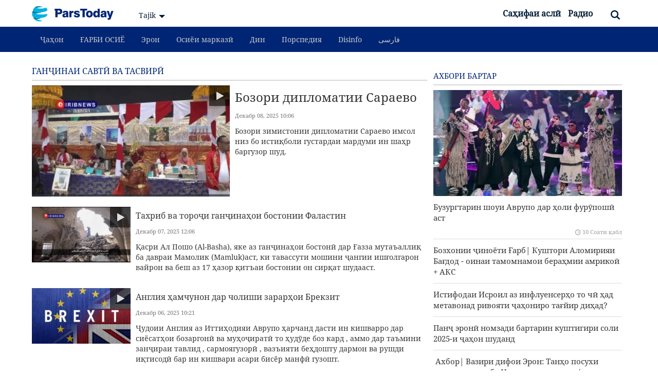

--- FILE ---
content_type: text/html; charset=UTF-8
request_url: https://parstoday.ir/tg/news/gallery
body_size: 9384
content:
<!DOCTYPE html>
<!--[if lt IE 7]>   <html class="no-js lt-ie9 lt-ie8 lt-ie7"> <![endif]-->
<!--[if IE 7]>      <html class="no-js lt-ie9 lt-ie8"> <![endif]-->
<!--[if IE 8]>      <html class="no-js lt-ie9"> <![endif]-->
<!--[if gt IE 8]><!--><html lang="af" class="no-js"> <!--<![endif]-->
    <head>
        
        <meta charset="utf-8">
<meta http-equiv="X-UA-Compatible" content="IE=edge,chrome=1">
<meta name="viewport" content="width=device-width, initial-scale=1, minimum-scale=1, maximum-scale=1, user-scalable=no">

<title>Ганҷинаи савтӣ ва тасвирӣ - Parstoday</title>

<link rel="canonical"  href="https://parstoday.ir/tg/news/gallery" />
<link rel="dns-prefetch"  href="https://media.parstoday.ir/" />
<link rel="dns-prefetch"  href="https://stats.parstoday.com/" />
<link rel="dns-prefetch"  href="https://w.hypercomments.com/" />
<link rel="shortcut icon"  href="/theme/radios/img/favicon.png" />

<meta property="og:title" content="Ганҷинаи савтӣ ва тасвирӣ" />
<meta property="og:description" content="" />
<meta property="og:image" content="https://media.parstoday.ir/image/4bk310f29f61904xqm.jpg" />
<meta property="og:image:width" content="800" />
<meta property="og:image:height" content="450" />
<meta property="og:site_name" content="Parstoday" />
<meta property="og:url" content="https://parstoday.ir/tg/news/gallery" />
<meta property="og:type" content="website" />
<meta property="og:locale" content="af_NA" />
<meta name="DC:Title" content="Ганҷинаи савтӣ ва тасвирӣ" />
<meta name="twitter:title" content="Ганҷинаи савтӣ ва тасвирӣ" />
<meta name="description" content="" />
<meta name="DC:Description" content="" />
<meta name="twitter:description" content="" />
<meta name="twitter:image:src" content="https://media.parstoday.ir/image/4bk310f29f61904xqm.jpg" />
<meta name="twitter:card" content="summary_large_image" />
<meta name="twitter:site" content="@ParsTodayTajik" />
<meta name="twitter:creator" content="@ParsTodayTajik" />
<meta name="twitter:domain" content="parstoday.ir" />
<meta name="DC:Identifier" content="https://parstoday.ir/tg/news/gallery" />
<meta name="DC.Publisher" content="Parstoday" />
<meta name="theme-color" content="#002575" />
<meta name="msapplication-TileColor" content="#002575" />
<meta name="mobile-web-app-capable" content="yes" />
<meta name="cleartype" content="on" />
<meta name="google-site-verification" content="OL_MP11xbIXAxlvxKgqMsXqHaj-Ux1L8Y0EYk7YusjY" />

<link media="all" type="text/css" rel="stylesheet" href="https://parstoday.ir/theme/radios/css/main.css?136">

<link media="all" type="text/css" rel="stylesheet" href="https://parstoday.ir/theme/radios/css/parstoday_css.css?">



<script src="https://parstoday.ir/theme/radios/js/js/jquery-3.5.1.min.js"></script>

<script src="https://parstoday.ir/theme/radios/js/modernizr-2.6.2.min.js"></script>


<!-- Global site tag (gtag.js) - Google Analytics -->
<script async src="https://www.googletagmanager.com/gtag/js?id=UA-273897391-4"></script>
<script>
  window.dataLayer = window.dataLayer || [];
  function gtag(){dataLayer.push(arguments);}
  gtag('js', new Date());

  gtag('config', 'UA-273897391-4');
</script>


    </head>
    <body class="lang-tajik ltr">

        <header id="header" class="hidden-print">
        <div id="masthead">
    <div class="container">
    	<div class="row">
		 	<div class="col-xs-8 col-sm-6 col-md-4">
                <p class="logo">
                    <a href="https://parstoday.ir/tg">Pars Today</a>
                </p>
                <div class="lang-select" data-toggle="toggle" data-target="#languages">Tajik</div>
            </div>
			 <div class="col-xs-4 col-sm-6 col-md-8">
                <div class="masthead-inner">
                    <form class="search" role="form" method="POST" name="search">
                        <div class="form-group">
                            <input type="text" name="q" class="form-control" placeholder="Ҷустуҷу" id="key-top-search" />
                            <button type="submit"><i class="icon-search"></i></button>
                        </div>
                        <div class="toggle-search btn btn-link"><i class="icon-search"></i></div>
                    </form>
                                            <ul class="header-menu list-inline list-unstyled">
                                                            <li class="">
                                    <a href="https://parstoday.ir/tg">Саҳифаи аслӣ </a>
                                </li>
                            																								<li>
									    <a href="https://iranradio.ir/tg">Радио </a>
									</li>
								
							                        </ul>
                                        <ul class="mobile-link list-unstyled hidden-md hidden-lg">
                        <li class="hidden-sm" data-toggle="toggle" data-target="#languages"><a href="#"><i class="icon-language"></i></a></li>
                        <li><a href="#" data-toggle="toggle-class" data-target=".search"><i class="icon-search"></i></a></li>
                        <li><a href="#" data-toggle="toggle" data-target="#menu"><i class="icon-menu"></i></a></li>
                    </ul>
                </div>
            </div>
        </div>
    </div>
</div>
<div class="languages" id="languages" style="display: none;">
    <div class="container">
        <div class="row">
             <!-- split array to 4 arrays -->
                <div class="col-xs-6 col-sm-4 col-md-3">
                    <ul>
                                                    <li><a href="https://parstoday.ir/sq">
                                Albanian<span> shqip</span>
                            </a></li>
                                                    <li><a href="https://parstoday.ir/hy">
                                Armenian<span> Հայերեն</span>
                            </a></li>
                                                    <li><a href="https://parstoday.ir/assyrian">
                                Assyrian<span> ܐܬܘܪ̈ܝܐ</span>
                            </a></li>
                                                    <li><a href="https://parstoday.ir/azeri">
                                Azeri<span> Azəri</span>
                            </a></li>
                                                    <li><a href="https://parstoday.ir/bn">
                                Bangla<span> বাংলা</span>
                            </a></li>
                                                    <li><a href="https://parstoday.ir/zh">
                                Chinese<span> 中文</span>
                            </a></li>
                                                    <li><a href="https://parstoday.ir/dari">
                                Dari<span> دری</span>
                            </a></li>
                                            </ul>
                </div>
             <!-- split array to 4 arrays -->
                <div class="col-xs-6 col-sm-4 col-md-3">
                    <ul>
                                                    <li><a href="https://parstoday.ir/en">
                                English<span> English</span>
                            </a></li>
                                                    <li><a href="https://parstoday.ir/fr">
                                French<span> français</span>
                            </a></li>
                                                    <li><a href="https://parstoday.ir/de">
                                German<span> Deutsch</span>
                            </a></li>
                                                    <li><a href="https://parstoday.ir/ha">
                                Hausa<span> Hausa</span>
                            </a></li>
                                                    <li><a href="https://parstoday.ir/he">
                                Hebrew<span> עברית</span>
                            </a></li>
                                                    <li><a href="https://parstoday.ir/hi">
                                Hindi<span> हिन्दी</span>
                            </a></li>
                                                    <li><a href="https://parstoday.ir/id">
                                Indonesian<span> Bahasa Indonesia</span>
                            </a></li>
                                            </ul>
                </div>
             <!-- split array to 4 arrays -->
                <div class="col-xs-6 col-sm-4 col-md-3">
                    <ul>
                                                    <li><a href="https://parstoday.ir/it">
                                Italian<span> Italiano</span>
                            </a></li>
                                                    <li><a href="https://parstoday.ir/ja">
                                Japanese<span> 日本語</span>
                            </a></li>
                                                    <li><a href="https://parstoday.ir/kz">
                                Kazakh<span> қазақ тілі</span>
                            </a></li>
                                                    <li><a href="https://parstoday.ir/sw">
                                Kiswahili<span> Kiswahili</span>
                            </a></li>
                                                    <li><a href="https://parstoday.ir/ps">
                                Pashto<span> پښتو</span>
                            </a></li>
                                                    <li><a href="https://parstoday.ir/fa">
                                Persian<span> فارسی</span>
                            </a></li>
                                                    <li><a href="https://parstoday.ir/ru">
                                Russian<span> Русский</span>
                            </a></li>
                                            </ul>
                </div>
             <!-- split array to 4 arrays -->
                <div class="col-xs-6 col-sm-4 col-md-3">
                    <ul>
                                                    <li><a href="https://parstoday.ir/es">
                                Spanish<span> Español</span>
                            </a></li>
                                                    <li><a href="https://parstoday.ir/tg">
                                Tajik<span> Тоҷик</span>
                            </a></li>
                                                    <li><a href="https://parstoday.ir/tly">
                                Taleshi<span> Tolışə</span>
                            </a></li>
                                                    <li><a href="https://parstoday.ir/tr">
                                Turkish<span> Türkçe</span>
                            </a></li>
                                                    <li><a href="https://parstoday.ir/tk">
                                Turkmen<span> Türkmen</span>
                            </a></li>
                                                    <li><a href="https://parstoday.ir/uz">
                                Uzbek<span> узбек</span>
                            </a></li>
                                            </ul>
                </div>
                    </div>
    </div>
</div>

<style>
.stickyMenu {
  position: fixed;
  top: 0;
  width: 100%;
  z-index :9999;
}
.stickyMenuLogo{
	height: 40px;
	width: 40px;
}
</style>
<nav id="menu">
	<div class="container">
	    <div class="row">
	        <div class="col-xs-12">
	            <ul class="menu-items list-unstyled list-inline">
	            	<li id="menuLogo" style="display: none;">
	            			            			<a href="/"><img class="stickyMenuLogo" src="//media.parstoday.ir/image/4bv906476285761n9cp.jpg"></a>
	            			            	</li>
	            		                    <li class="">
	                        <a href="https://parstoday.ir/tg/news/world">Ҷаҳон</a>
	                        	                    </li>
	            		                    <li class="">
	                        <a href="https://parstoday.ir/tg/news/west_asia">ҒАРБИ ОСИЁ</a>
	                        	                    </li>
	            		                    <li class="">
	                        <a href="https://parstoday.ir/tg/news/iran">Эрон</a>
	                        	                    </li>
	            		                    <li class="">
	                        <a href="https://parstoday.ir/tg/news/middle_asia">Осиёи марказӣ</a>
	                        	                    </li>
	            		                    <li class="">
	                        <a href="https://parstoday.ir/tg/news/religion">Дин</a>
	                        	                    </li>
	            		                    <li class="">
	                        <a href="https://parstoday.ir/tg/news/parspedia">Порспедия</a>
	                        	                    </li>
	            		                    <li class="">
	                        <a href="https://parstoday.ir/tg/news/disinfo">Disinfo</a>
	                        	                    </li>
	            		                    <li class="">
	                        <a href="https://parstoday.ir/tg/news/persian">فارسی</a>
	                        	                    </li>
	            		            		            </ul>
	        </div>
	    </div>
	</div>
</nav>

<script>
function isMobile() {
return /Android|webOS|iPhone|iPad|iPod|BlackBerry|IEMobile|Opera Mini/i.test(navigator.userAgent);
}

if (!isMobile()) {
	window.onscroll = function() {myFunction()};

	var navbar = document.getElementById("menu");
	var sticky = navbar.offsetTop;

	function myFunction() {
  		if (window.pageYOffset >= sticky) {
  			document.getElementById('menuLogo').style.display= "block";
    		navbar.classList.add("stickyMenu");
  		} else {
  			document.getElementById('menuLogo').style.display= "none";
    		navbar.classList.remove("stickyMenu");
  		}
	}
}
</script>
  
        </header><!-- ./header -->

        <section id="main">
            <div class="wrapper">
                <div id="main-container" class="wrapper _white">
                    <div class="container">
                        <div class="row">
                            <div id="mainbody" class="col-xs-12 col-md-8">
                                
                                <div id="itemlist" >
    <div class="panel itemlist news vertical">
        <div class="panel-heading">
            Ганҷинаи савтӣ ва тасвирӣ
        </div>
        <div class="panel-body items">
            <ul class="list-unstyled">

                                    <li class="featured">
                        <figure class="img video">
                            <a class="img" href="https://parstoday.ir/tg/news/world-i123298-Бозори_дипломатии_Сараево">
                                <img src="https://media.parstoday.ir/image/4c9cb7a43e52992o43l_440C247.jpg" alt="" />
                            </a>
                            <figcaption>
                                <h3>
                                    <a href="https://parstoday.ir/tg/news/world-i123298-Бозори_дипломатии_Сараево">Бозори дипломатии Сараево

</a>
                                </h3>
                                <div class="date">Декабр 08, 2025 10:06</div>
                                <p>Бозори зимистонии дипломатии Сараево имсол низ бо истиқболи густардаи мардуми ин шаҳр баргузор шуд.

</p>
                            </figcaption>
                        </figure>
                    </li>
                
                <li>
        <figure class="img video">
            <a class="img" href="https://parstoday.ir/tg/news/west_asia-i123290-Тахриб_ва_тороҷи_ганҷинаҳои_бостонии_Фаластин">
                <img src="https://media.parstoday.ir/image/4c9c072779e2ef2o3ma_440C247.jpg" alt="Тахриб ва тороҷи ганҷинаҳои бостонии Фаластин

" />
            </a>
            <figcaption>
                <h3>
                    <a href="https://parstoday.ir/tg/news/west_asia-i123290-Тахриб_ва_тороҷи_ганҷинаҳои_бостонии_Фаластин">Тахриб ва тороҷи ганҷинаҳои бостонии Фаластин

</a>
                </h3>
                <div class="date">Декабр 07, 2025 12:06</div>
                <p>Қасри Ал Пошо (Al-Basha), яке аз ганҷинаҳои бостонӣ дар Ғазза мутаъаллиқ ба давраи Мамолик (Mamluk)аст, ки тавассути мошини ҷангии ишғолгарон вайрон ва беш аз 17 ҳазор қитъаи бостонии он сирқат шудааст.

</p>
            </figcaption>
        </figure>
    </li>
    <li>
        <figure class="img video">
            <a class="img" href="https://parstoday.ir/tg/news/world-i123272-Англия_ҳамчунон_дар_чолиши_зарарҳои_Брекзит">
                <img src="https://media.parstoday.ir/image/4c3h54a6a0d5c727yzi_440C247.jpg" alt="Англия ҳамчунон дар чолиши зарарҳои Брекзит" />
            </a>
            <figcaption>
                <h3>
                    <a href="https://parstoday.ir/tg/news/world-i123272-Англия_ҳамчунон_дар_чолиши_зарарҳои_Брекзит">Англия ҳамчунон дар чолиши зарарҳои Брекзит</a>
                </h3>
                <div class="date">Декабр 06, 2025 10:21</div>
                <p>Ҷудоии Англия аз Иттиҳодияи Аврупо ҳарчанд дасти ин кишварро дар сиёсатҳои бозаргонӣ ва муҳоҷиратӣ то ҳудӯде боз кард , аммо дар таъмини занҷираи тавлид , сармоягузорӣ , вазъияти беҳдошту дармон ва рушди иқтисодӣ бар ин кишвари асари бисёр манфӣ гузошт.</p>
            </figcaption>
        </figure>
    </li>
    <li>
        <figure class="img video">
            <a class="img" href="https://parstoday.ir/tg/news/iran-i123232-Нишонгари_ташхиси_заҳр_дар_шир_дастоварди_як_донишҷӯи_нухбаи_эронӣ">
                <img src="https://media.parstoday.ir/image/4c9cff457f0ba62o1zv_440C247.jpg" alt="Нишонгари ташхиси заҳр дар шир, дастоварди як донишҷӯи нухбаи эронӣ

" />
            </a>
            <figcaption>
                <h3>
                    <a href="https://parstoday.ir/tg/news/iran-i123232-Нишонгари_ташхиси_заҳр_дар_шир_дастоварди_як_донишҷӯи_нухбаи_эронӣ">Нишонгари ташхиси заҳр дар шир, дастоварди як донишҷӯи нухбаи эронӣ

</a>
                </h3>
                <div class="date">Декабр 03, 2025 10:29</div>
                <p>Муҳаддисаи Ҳоҷӣ Абдулваҳҳоб, ки дар Ҳоланд таҳсил кардааст, пас аз бозгашт ба кишвар ҷиҳоди илмиро ба зуҳӯр расонда ва маҳсӯлоти корбурдӣ дар ҳавзаи зисти фанноварӣ тавлид кардааст.

</p>
            </figcaption>
        </figure>
    </li>
    <li>
        <figure class="img video">
            <a class="img" href="https://parstoday.ir/tg/news/world-i123208-Садҳо_нафар_кушта_ва_бедаракшудагон_дар_обхезиҳои_Индонезия_ва_Тайланд">
                <img src="https://media.parstoday.ir/image/4c9c5f5a148bcb2o1hk_440C247.jpg" alt="Садҳо нафар кушта ва бедаракшудагон дар обхезиҳои Индонезия ва Тайланд" />
            </a>
            <figcaption>
                <h3>
                    <a href="https://parstoday.ir/tg/news/world-i123208-Садҳо_нафар_кушта_ва_бедаракшудагон_дар_обхезиҳои_Индонезия_ва_Тайланд">Садҳо нафар кушта ва бедаракшудагон дар обхезиҳои Индонезия ва Тайланд</a>
                </h3>
                <div class="date">Декабр 02, 2025 10:34</div>
                <p>Шароити бӯҳронӣ пас аз боришоти бесобиқа ва обхезӣ боиси кушта ва бедарак шудани садҳо нафар дар Индонезия ва Тайланд шудааст.</p>
            </figcaption>
        </figure>
    </li>
    <li>
        <figure class="img video">
            <a class="img" href="https://parstoday.ir/tg/news/west_asia-i123194-Умеди_фаластиниён_ба_поёни_ҷиноёти_ишғолгарон">
                <img src="https://media.parstoday.ir/image/4c6babd4170cb62gy5p_440C247.jpg" alt="Умеди фаластиниён ба поёни ҷиноёти ишғолгарон" />
            </a>
            <figcaption>
                <h3>
                    <a href="https://parstoday.ir/tg/news/west_asia-i123194-Умеди_фаластиниён_ба_поёни_ҷиноёти_ишғолгарон">Умеди фаластиниён ба поёни ҷиноёти ишғолгарон</a>
                </h3>
                <div class="date">Декабр 01, 2025 12:46</div>
                <p>29 ноябр - рӯзи ҳамбастагии ҷаҳон бо миллати Фаластин ва ормони он буд, аммо ин миллат ҳамчунон аз масоиби ишғол ранҷ мебаранд.

</p>
            </figcaption>
        </figure>
    </li>
    <li>
        <figure class="img video">
            <a class="img" href="https://parstoday.ir/tg/news/world-i123166-Тавҳини_Трамп_ба_мардуми_Афғонистон">
                <img src="https://media.parstoday.ir/image/4c9be6116de5812o0gj_440C247.jpg" alt="Тавҳини Трамп ба мардуми Афғонистон

" />
            </a>
            <figcaption>
                <h3>
                    <a href="https://parstoday.ir/tg/news/world-i123166-Тавҳини_Трамп_ба_мардуми_Афғонистон">Тавҳини Трамп ба мардуми Афғонистон

</a>
                </h3>
                <div class="date">Ноябр 30, 2025 09:34</div>
                <p>Тавҳини Трамп ба мардуми Афғонистон бо вокунишҳои корбарони шабакаҳои иҷтимоӣ ва чеҳраҳои сиёсии Афғонистон ҳамроҳ шудааст.

</p>
            </figcaption>
        </figure>
    </li>
    <li>
        <figure class="img video">
            <a class="img" href="https://parstoday.ir/tg/news/west_asia-i123152-Лубнон_як_сол_пас_аз_оташбас">
                <img src="https://media.parstoday.ir/image/4c9b7130fd93072nzyg_440C247.jpg" alt="Лубнон як сол пас аз оташбас" />
            </a>
            <figcaption>
                <h3>
                    <a href="https://parstoday.ir/tg/news/west_asia-i123152-Лубнон_як_сол_пас_аз_оташбас">Лубнон як сол пас аз оташбас</a>
                </h3>
                <div class="date">Ноябр 29, 2025 10:00</div>
                <p>Ба гузориши хабаргузории Садо ва Симо аз Бейрут ; саҳюнистҳо на танҳо пойбанд ба он намонданд , аммо илова бар поймолсозии пайвастаи заминӣ ва ҳавоӣ дар Лубнон бахшҳои наве аз хоки Сурияро низ ба ишғол даровараданд , аммо бомдоди имрӯз зарбаи сахте аз муқовимати мардумии Сурия дарёфт карданд. </p>
            </figcaption>
        </figure>
    </li>
    <li>
        <figure class="img video">
            <a class="img" href="https://parstoday.ir/tg/news/iran-i123118-Коҳиши_истифода_аз_сузишворӣ(сӯхт)_бо_тавлиди_моторҳои_гибредӣ">
                <img src="https://media.parstoday.ir/image/4c9b5dec8a0e782nz83_440C247.jpg" alt="Коҳиши истифода аз сузишворӣ(сӯхт) бо тавлиди моторҳои гибредӣ" />
            </a>
            <figcaption>
                <h3>
                    <a href="https://parstoday.ir/tg/news/iran-i123118-Коҳиши_истифода_аз_сузишворӣ(сӯхт)_бо_тавлиди_моторҳои_гибредӣ">Коҳиши истифода аз сузишворӣ(сӯхт) бо тавлиди моторҳои гибредӣ</a>
                </h3>
                <div class="date">Ноябр 27, 2025 09:01</div>
                <p>Муовини саноеъи мошинолоти Вазорати саноат,маъдан ва тиҷорати Эрон аз тадвину иблоғи санади сӯхти худравсозон барои мудирияти масрафи сӯхт хабар дод ва гуфт : Ширкатҳои худравсоз муваззаф ҳастанд бо ислоҳи моторҳо ва тавлиди моторҳои ҳибредӣ(гибредӣ) ва барқӣ , маҷмӯи масрафи сӯхти маҳсӯлоти худро коҳиш диҳанд.</p>
            </figcaption>
        </figure>
    </li>
    <li>
        <figure class="img video">
            <a class="img" href="https://parstoday.ir/tg/news/world-i123106-Сафари_вазири_СМТ_ба_Туркия_барои_ширкат_дар_иҷлоси_ЭКО">
                <img src="https://media.parstoday.ir/image/4c95bbd9373b692m1gs_440C247.jpg" alt="Сафари вазири СМТ ба Туркия барои ширкат дар иҷлоси ЭКО

" />
            </a>
            <figcaption>
                <h3>
                    <a href="https://parstoday.ir/tg/news/world-i123106-Сафари_вазири_СМТ_ба_Туркия_барои_ширкат_дар_иҷлоси_ЭКО">Сафари вазири СМТ ба Туркия барои ширкат дар иҷлоси ЭКО

</a>
                </h3>
                <div class="date">Ноябр 26, 2025 11:26</div>
                <p>Вазири санъат, маъдан ва тиҷорат(СМТ)-и кишвари Эрон барои ширкат дар иҷлоси вузарои кишварҳои узви Созмони ҳамкориҳои ЭКО вориди Истонбули Туркия шуд.

</p>
            </figcaption>
        </figure>
    </li>


            </ul>
        </div>
        <div class="panel-footer">
            <div class="text-center">
                <div class="pagination">
		<a href="https://parstoday.ir/tg/news/gallery?page=2" class="btn btn-default">
		Намоиши бештар <i class="icon right arrow"></i>
		</a>
	</div>

            </div>
        </div>
    </div>
</div>

                                
                            </div>
                            <aside id="sidebar" class="col-xs-12 col-md-4 hidden-print" style="padding: 10px;">
                                <div class="panel wrench list ">
            <div class="panel-heading">
                            Ахбори бартар
                    </div>
                    <ul class="panel-body list-unstyled scroll-container-Plistbox" id="style-13">
                                    
        <li class="item item-separator featured">
                                                    <a href="https://parstoday.ir/tg/news/world-i123310-Бузургтарин_шоуи_Аврупо_дар_ҳоли_фурӯпошӣ_аст">
                    	<figure class="type-">
                        	<img src="https://media.parstoday.ir/image/4c9c284c8bb1d92o4fj_440C247.jpg" alt="Бузургтарин шоуи Аврупо дар ҳоли фурӯпошӣ аст"/>
                    	</figure>
                    </a>
                                	<article>
                		<a href="https://parstoday.ir/tg/news/world-i123310-Бузургтарин_шоуи_Аврупо_дар_ҳоли_фурӯпошӣ_аст">
                    		<div class="title text-ellipsis">
                        		                        		<h4>Бузургтарин шоуи Аврупо дар ҳоли фурӯпошӣ аст</h4>
                    		</div>
                    		                     		   <div class="date icon-clock">10 Соати қабл</div>
                    		                    	</a>
                </article>
        </li>
                                
        <li class="item item-separator inline-30">
                                                	<article>
                		<a href="https://parstoday.ir/tg/news/west_asia-i123308-Бозхонии_ҷиноёти_Ғарб_Куштори_Аломирияи_Бағдод_оинаи_тамомнамои_бераҳмии_амрикоӣ_АКС">
                    		<div class="title text-ellipsis">
                        		                        		<h4>Бозхонии ҷиноёти Ғарб| Куштори Аломирияи Бағдод - оинаи тамомнамои бераҳмии амрикоӣ + АКС</h4>
                    		</div>
                    		                    	</a>
                </article>
        </li>
                                
        <li class="item item-separator inline-30">
                                                	<article>
                		<a href="https://parstoday.ir/tg/news/west_asia-i123304-Истифодаи_Исроил_аз_инфлуенсерҳо_то_чӣ_ҳад_метавонад_ривояти_ҷаҳониро_тағйир_диҳад">
                    		<div class="title text-ellipsis">
                        		                        		<h4>Истифодаи Исроил аз инфлуенсерҳо то чӣ ҳад метавонад ривояти ҷаҳониро тағйир диҳад?</h4>
                    		</div>
                    		                    	</a>
                </article>
        </li>
                                
        <li class="item item-separator inline-30">
                                                	<article>
                		<a href="https://parstoday.ir/tg/news/iran-i123302-Панҷ_эронӣ_номзади_бартарин_куштигири_соли_2025_и_ҷаҳон_шуданд">
                    		<div class="title text-ellipsis">
                        		                        		<h4>Панҷ эронӣ номзади бартарин куштигири соли 2025-и ҷаҳон шуданд</h4>
                    		</div>
                    		                    	</a>
                </article>
        </li>
                                
        <li class="item item-separator inline-30">
                                                	<article>
                		<a href="https://parstoday.ir/tg/news/world-i123300-Ахбор_Вазири_дифои_Эрон_Танҳо_посухи_дандоншикан_ба_Исроилро_мо_додем_Луфтҳонзо_ҳамли_силоҳ_ба_режими_саҳюнистиро_мутаваққиф_кард">
                    		<div class="title text-ellipsis">
                        		                        		<h4> Ахбор| Вазири дифои Эрон: Танҳо посухи дандоншикан ба Исроилро мо додем/ Луфтҳонзо ҳамли силоҳ ба режими саҳюнистиро мутаваққиф кард</h4>
                    		</div>
                    		                    	</a>
                </article>
        </li>
            </ul>
</div>

<div class="panel wrench list ">
            <div class="panel-heading">
                            Интихоби сардабир
                    </div>
                    <ul class="panel-body list-unstyled scroll-container-Plistbox" id="style-13">
                                    
        <li class="item item-separator inline-40">
                                                    <a href="https://parstoday.ir/tg/news/iran-i123306-Бумисозии_абзорҳои_ташхису_дармони_саратон_тавассути_пажӯҳишгарони_эронӣ">
                    	<figure class="type-">
                        	<img src="https://media.parstoday.ir/image/4c9c5fc3708bb22o4c3_440C247.jpg" alt="Бумисозии абзорҳои ташхису дармони саратон тавассути пажӯҳишгарони эронӣ"/>
                    	</figure>
                    </a>
                                	<article>
                		<a href="https://parstoday.ir/tg/news/iran-i123306-Бумисозии_абзорҳои_ташхису_дармони_саратон_тавассути_пажӯҳишгарони_эронӣ">
                    		<div class="title text-ellipsis">
                        		                        		<h4>Бумисозии абзорҳои ташхису дармони саратон тавассути пажӯҳишгарони эронӣ</h4>
                    		</div>
                    		                     		   <div class="date icon-clock">11 Соати қабл</div>
                    		                    	</a>
                </article>
        </li>
                                
        <li class="item item-separator inline-40">
                                                    <a href="https://parstoday.ir/tg/news/world-i123298-Бозори_дипломатии_Сараево">
                    	<figure class="type-video">
                        	<img src="https://media.parstoday.ir/image/4c9cb7a43e52992o43l_440C247.jpg" alt="Бозори дипломатии Сараево

"/>
                    	</figure>
                    </a>
                                	<article>
                		<a href="https://parstoday.ir/tg/news/world-i123298-Бозори_дипломатии_Сараево">
                    		<div class="title text-ellipsis">
                        		                        		<h4>Бозори дипломатии Сараево

</h4>
                    		</div>
                    		                     		   <div class="date icon-clock">15 Соати қабл</div>
                    		                    	</a>
                </article>
        </li>
                                
        <li class="item item-separator inline-40">
                                                    <a href="https://parstoday.ir/tg/news/world-i123294-Даҳ_тасвир_даҳ_рӯйдод_Аз_издивоҷи_ҷавонони_фаластинӣ_зери_сояи_ҷанг_то_баргузории_мусобиқаи_марафон_дар_Ҷазираи_Кеш">
                    	<figure class="type-">
                        	<img src="https://media.parstoday.ir/image/4c9c59e815a8922o3s1_440C247.jpg" alt="Даҳ тасвир; даҳ рӯйдод | Аз издивоҷи ҷавонони фаластинӣ зери сояи ҷанг то баргузории мусобиқаи марафон дар Ҷазираи Кеш"/>
                    	</figure>
                    </a>
                                	<article>
                		<a href="https://parstoday.ir/tg/news/world-i123294-Даҳ_тасвир_даҳ_рӯйдод_Аз_издивоҷи_ҷавонони_фаластинӣ_зери_сояи_ҷанг_то_баргузории_мусобиқаи_марафон_дар_Ҷазираи_Кеш">
                    		<div class="title text-ellipsis">
                        		                        		<h4>Даҳ тасвир; даҳ рӯйдод | Аз издивоҷи ҷавонони фаластинӣ зери сояи ҷанг то баргузории мусобиқаи марафон дар Ҷазираи Кеш</h4>
                    		</div>
                    		                     		   <div class="date icon-clock">2 Рӯзи қабл</div>
                    		                    	</a>
                </article>
        </li>
            </ul>
</div>

<div class="panel wrench list ">
            <div class="panel-heading">
                            Бештарин боздид
                    </div>
                    <ul class="panel-body list-unstyled scroll-container-Plistbox" id="style-13">
                                    
        <li class="item item-separator inline-30">
                                                	<article>
                		<a href="https://parstoday.ir/tg/news/world-i123298-Бозори_дипломатии_Сараево">
                    		<div class="title text-ellipsis">
                        		                          		 <b class="list-tag">Видео | </b>
                       			                        		<h4>Бозори дипломатии Сараево

</h4>
                    		</div>
                    		                    	</a>
                </article>
        </li>
                                
        <li class="item item-separator inline-30">
                                                	<article>
                		<a href="https://parstoday.ir/tg/news/world-i123300-Ахбор_Вазири_дифои_Эрон_Танҳо_посухи_дандоншикан_ба_Исроилро_мо_додем_Луфтҳонзо_ҳамли_силоҳ_ба_режими_саҳюнистиро_мутаваққиф_кард">
                    		<div class="title text-ellipsis">
                        		                        		<h4> Ахбор| Вазири дифои Эрон: Танҳо посухи дандоншикан ба Исроилро мо додем/ Луфтҳонзо ҳамли силоҳ ба режими саҳюнистиро мутаваққиф кард</h4>
                    		</div>
                    		                    	</a>
                </article>
        </li>
                                
        <li class="item item-separator inline-30">
                                                	<article>
                		<a href="https://parstoday.ir/tg/news/world-i123288-Оё_арзишҳои_ҳуқуқи_башарии_Аврупо_қурбонии_манофеъи_геополитикӣ_шудаанд">
                    		<div class="title text-ellipsis">
                        		                        		<h4>Оё арзишҳои ҳуқуқи башарии Аврупо қурбонии манофеъи геополитикӣ шудаанд?</h4>
                    		</div>
                    		                    	</a>
                </article>
        </li>
                                
        <li class="item item-separator inline-30">
                                                	<article>
                		<a href="https://parstoday.ir/tg/news/west_asia-i123290-Тахриб_ва_тороҷи_ганҷинаҳои_бостонии_Фаластин">
                    		<div class="title text-ellipsis">
                        		                          		 <b class="list-tag">Видео | </b>
                       			                        		<h4>Тахриб ва тороҷи ганҷинаҳои бостонии Фаластин

</h4>
                    		</div>
                    		                    	</a>
                </article>
        </li>
                                
        <li class="item item-separator inline-30">
                                                	<article>
                		<a href="https://parstoday.ir/tg/news/world-i123284-Ҳакерҳои_7_сола_насли_ҷадиди_муҷримони_сойберӣ_ки_ширкатҳои_бузурги_Британияро_фалаҷ_мекунанд">
                    		<div class="title text-ellipsis">
                        		                        		<h4>Ҳакерҳои 7 сола; насли ҷадиди муҷримони сойберӣ, ки ширкатҳои бузурги Британияро фалаҷ мекунанд</h4>
                    		</div>
                    		                    	</a>
                </article>
        </li>
                                
        <li class="item item-separator inline-30">
                                                	<article>
                		<a href="https://parstoday.ir/tg/news/world-i123294-Даҳ_тасвир_даҳ_рӯйдод_Аз_издивоҷи_ҷавонони_фаластинӣ_зери_сояи_ҷанг_то_баргузории_мусобиқаи_марафон_дар_Ҷазираи_Кеш">
                    		<div class="title text-ellipsis">
                        		                        		<h4>Даҳ тасвир; даҳ рӯйдод | Аз издивоҷи ҷавонони фаластинӣ зери сояи ҷанг то баргузории мусобиқаи марафон дар Ҷазираи Кеш</h4>
                    		</div>
                    		                    	</a>
                </article>
        </li>
                                
        <li class="item item-separator inline-30">
                                                	<article>
                		<a href="https://parstoday.ir/tg/news/iran-i123302-Панҷ_эронӣ_номзади_бартарин_куштигири_соли_2025_и_ҷаҳон_шуданд">
                    		<div class="title text-ellipsis">
                        		                        		<h4>Панҷ эронӣ номзади бартарин куштигири соли 2025-и ҷаҳон шуданд</h4>
                    		</div>
                    		                    	</a>
                </article>
        </li>
                                
        <li class="item item-separator inline-30">
                                                	<article>
                		<a href="https://parstoday.ir/tg/news/iran-i123296-16_озар_Рӯзи_донишҷӯ_намоди_фарҳанги_муқовимат_ва_истиқлолталабӣ">
                    		<div class="title text-ellipsis">
                        		                        		<h4>16 озар Рӯзи донишҷӯ, намоди фарҳанги муқовимат ва истиқлолталабӣ</h4>
                    		</div>
                    		                    	</a>
                </article>
        </li>
                                
        <li class="item item-separator inline-30">
                                                	<article>
                		<a href="https://parstoday.ir/tg/news/world-i123292-Вазири_кишвари_Венесуэла_Аз_таҳдиди_Амрико_наметарсем">
                    		<div class="title text-ellipsis">
                        		                        		<h4>Вазири кишвари Венесуэла: Аз таҳдиди Амрико наметарсем</h4>
                    		</div>
                    		                    	</a>
                </article>
        </li>
                                
        <li class="item item-separator inline-30">
                                                	<article>
                		<a href="https://parstoday.ir/tg/news/west_asia-i123286-Сархати_расонаҳои_режими_саҳюнистӣ_Аз_таъкиди_Ҳамос_бар_идомаи_муқовимат_то_нигаронии_саҳюнистҳо_аз_афзоиши_омори_худкушии_сарбозон">
                    		<div class="title text-ellipsis">
                        		                        		<h4>Сархати расонаҳои режими саҳюнистӣ | Аз таъкиди Ҳамос бар идомаи муқовимат то нигаронии саҳюнистҳо аз афзоиши омори худкушии сарбозон</h4>
                    		</div>
                    		                    	</a>
                </article>
        </li>
            </ul>
</div>


                            </aside>
                        </div>
                    </div>
                </div>
            </div>
        </section>
        <footer id="footer" class="hidden-print">
	<div class="container">
        <div class="row">
            <div class="col-xs-12 col-sm-4 col-md-3">
            	<a href="#" class="footer-logo">Pars Today</a>
                <p class="copyright">&copy; 2025 PARS TODAY. All Rights Reserved.</p>
            </div>
            <div class="col-xs-12 col-sm-6 col-md-6">
                <div class="row">
                	                                      <div class="col-xs-6 col-md-3">
                        <dl class="footer-menu">
                            <dt>Ахбор</dt>
							<ul class="list-unstyled">
								                  <dd><a href="https://parstoday.ir/tg/news/world">Ҷаҳон</a></dd>
								                  <dd><a href="https://parstoday.ir/tg/news/west_asia">ҒАРБИ ОСИЁ</a></dd>
								                  <dd><a href="https://parstoday.ir/tg/news/iran">Эрон</a></dd>
								                  <dd><a href="https://parstoday.ir/tg/news/middle_asia">Осиёи марказӣ</a></dd>
								                  <dd><a href="https://parstoday.ir/tg/news/religion">Дин</a></dd>
								                  <dd><a href="https://parstoday.ir/tg/news/parspedia">Порспедия</a></dd>
								                  <dd><a href="https://parstoday.ir/tg/news/disinfo">Disinfo</a></dd>
								                  <dd><a href="https://parstoday.ir/tg/news/persian">فارسی</a></dd>
															</ul>
                        </dl>
                    </div>
          					                  					                             <div class="col-xs-6 col-md-3">
                       <dl class="footer-menu">
                           <dt>Pars Today</dt>
                           <ul class="list-unstyled">
                               <dd><a href="https://parstoday.ir/tg/about_us">Дар бораи мо</a></dd>
                               <dd><a href="https://parstoday.ir/tg/contact_us">Бо мо дар тамос бошед</a></dd>
                               <dd><a  href="https://parstoday.ir/tg/rss">RSS</a></dd>
                           </ul>
                       </dl>
                   </div>
                          </div>
            </div>

 			<div class="col-xs-12 col-md-3">
                <ul class="social-icons">
                                                                         <li>
                                <a target="_blank" href="/cdn-cgi/l/email-protection#037762696a684373627170776c67627a2d6a71"><i class="icon-email"></i></a>
                            </li>
                                                    <li>
                                <a target="_blank" href="https://youtube.com/channel/UCPSp3q2Hy8rtFnxoF9ophrA"><i class="icon-youtube"></i></a>
                            </li>
                                                    <li>
                                <a target="_blank" href="https://instagram.com/parstoday.tajik"><i class="icon-instagram"></i></a>
                            </li>
                                                    <li>
                                <a target="_blank" href="https://t.me/ParsToday_Tajik"><i class="icon-telegram"></i></a>
                            </li>
                                                    <li>
                                <a target="_blank" href="https://chat.whatsapp.com/BdrRcyCTcIjDOm1Y7o09cg"><i class="icon-whatsapp"></i></a>
                            </li>
                                                    <li>
                                <a target="_blank" href="https://ok.ru/profile/564330594234"><i class="icon-okru"></i></a>
                            </li>
                                                            </ul>
            </div>
        </div>
    </div>
</footer>  
        <script data-cfasync="false" src="/cdn-cgi/scripts/5c5dd728/cloudflare-static/email-decode.min.js"></script><script src="https://parstoday.ir/theme/radios/js/parstoday_js.js"></script>

<script src="https://parstoday.ir/theme/radios/js/js/bootstrap.min.js"></script>

<script src="https://parstoday.ir/theme/radios/js/lightbox.min.js"></script>

<script src="https://parstoday.ir/theme/radios/js/dotdotdot.min.js"></script>

<script src="https://parstoday.ir/theme/radios/js/owl.carousel.min.js"></script>

<script src="https://parstoday.ir/theme/radios/js/main.min.js?136"></script>

<script>
(function(){
    var d = new Date();
    d.setTime(d.getTime() + (365*86400000));
    var expires = "expires="+d.toUTCString();
    document.cookie = "_watd=25; " + expires + "; path=/";
})();
$(document).on("click", ".pagination", function( event ) {
						event.preventDefault();

						var url = $(this).find("a").attr("href");
						url = url.replace("/$", "");

						var baseUrl = "https://parstoday.ir/tg";
						url = url.substring(baseUrl.length, url.length);
						if(!url.startsWith("/"))
							url = "/"+url;
						url = baseUrl + "/$" + url;

				 		$.ajax({
				 				dataType: "json",
							  	url: url,
							}).done(function(result) {
						//console.log(result);
								$(".panel-body.items ul").append(result.items);
								$("div.pagination").parent().html(result.links);
						});
				});
$( document ).ready(function() {
	$('form[name="search"]').submit(function(event) {
		event.preventDefault();
		search($(this).find('[name="q"]').val());
	});
	// $('#masthead').delegate('form[name="search"].open [type="submit"]', 'click', function(event) {
	// 	console.log('click');
	// 	event.preventDefault();
	// 	search($(this).find('[name="q"]').val());
	// });

	function search(q){
		q = q.trim().replace(/[\.\s,:-]+/g, "+");
		if(q == '') return false;

		window.location.href = 'https://parstoday.ir/tg/search--' + q;
	}
});
</script>        <script type="text/javascript">
	var pkBaseURL = (("https:" == document.location.protocol) ? "https://stats.parstoday.ir/" : "http://stats.parstoday.ir/");
	document.write(unescape("%3Cscript src='" + pkBaseURL + "piwik.js' type='text/javascript'%3E%3C/script%3E"));
</script>
<script type="text/javascript">
	try {
	var piwikTracker = Piwik.getTracker(pkBaseURL + "piwik.php", 31);
		piwikTracker.trackPageView();
		piwikTracker.enableLinkTracking();
	} catch( err ) {}
</script>
<noscript><p><img src="http://stats.parstoday.ir/piwik.php?idsite=31" style="border:0" alt="PARS TODAY" /></p></noscript>  
    <script defer src="https://static.cloudflareinsights.com/beacon.min.js/vcd15cbe7772f49c399c6a5babf22c1241717689176015" integrity="sha512-ZpsOmlRQV6y907TI0dKBHq9Md29nnaEIPlkf84rnaERnq6zvWvPUqr2ft8M1aS28oN72PdrCzSjY4U6VaAw1EQ==" data-cf-beacon='{"version":"2024.11.0","token":"b8a68f01da4344b5a8a12adfaf3f5dcc","server_timing":{"name":{"cfCacheStatus":true,"cfEdge":true,"cfExtPri":true,"cfL4":true,"cfOrigin":true,"cfSpeedBrain":true},"location_startswith":null}}' crossorigin="anonymous"></script>
</body>
</html>


--- FILE ---
content_type: text/css
request_url: https://parstoday.ir/theme/radios/css/parstoday_css.css?
body_size: 63
content:
<style>
        #style-13::-webkit-scrollbar-track {
            -webkit-box-shadow: inset 0 0 6px rgba(230, 230, 230, 0.9);
            border-radius: 10px;
            background-color: #CCCCCC;
        }

        #style-13::-webkit-scrollbar {
            width: 8px;
            background-color: #F5F5F5;
        }

        #style-13::-webkit-scrollbar-thumb {
            border-radius: 10px;
            background-color: #002574;
            background-image: -webkit-linear-gradient(90deg,
            transparent,
            rgba(0, 0, 0, 0.4) 50%,
            transparent,
            transparent);
        }

        .scroll-container-Plistbox {
   			scroll-snap-type: y mandatory;
            overflow-y: auto;
            max-height: 600px;
            padding-right: 10px;
            overscroll-behavior: contain;
            -webkit-overflow-scrolling: touch;
            position: relative;
            scroll-behavior: smooth; 

        #style-13::-webkit-scrollbar-track {
            -webkit-box-shadow: inset 0 0 6px rgba(230, 230, 230, 0.9);
            border-radius: 10px;
            background-color: #CCCCCC;
        }

        #style-13::-webkit-scrollbar {
            width: 8px;
            background-color: #F5F5F5;
        }

        #style-13::-webkit-scrollbar-thumb {
            border-radius: 10px;
            background-color: #002575;
            background-image: -webkit-linear-gradient(90deg,
            transparent,
            rgb(0, 37, 116) 50%,
            transparent,
            transparent);
        }
        
        @keyframes smooth-scroll {
            from {
                transform: translateY(10px);
                opacity: 0;
            }
            to {
                transform: translateY(0);
                opacity: 1;
            }
        }

        .scroll-container-Plistbox > * {
            scroll-snap-align: start;
        }

        .scroll-container-Plistbox > *:first-child {
            margin-top: 100px;
        }

        .scroll-container-Plistbox > *:last-child {
            margin-bottom: 100px;
            scroll-snap-align: end;
        }

        .scroll-container-Plistbox::after {
            content: "";
            display: block;
            height: 100px;
        }
        
		@media (min-width: 768px) {
             #style-13 {
                max-height: 150px !important; 
            }
        }

    </style>

--- FILE ---
content_type: application/javascript; charset=utf-8
request_url: https://parstoday.ir/theme/radios/js/parstoday_js.js
body_size: 1
content:
document.addEventListener('DOMContentLoaded', function () {
    const scrollContainer = document.getElementById('style-13');
    let isMouseDown = false;
    let startY;
    let scrollTop;
    let isAtBottom = false;

    scrollContainer.addEventListener('scroll', () => {
        const scrollHeight = scrollContainer.scrollHeight;
        const scrollTop = scrollContainer.scrollTop;
        const clientHeight = scrollContainer.clientHeight;

        if (scrollTop + clientHeight >= scrollHeight) {
            isAtBottom = true;
            scrollContainer.style.cursor = 'default';
        } else {
            isAtBottom = false;
            scrollContainer.style.cursor = 'grab';
        }
    });

    document.addEventListener('wheel', (e) => {
        if (isAtBottom && e.deltaY > 0) {
            e.preventDefault();
            window.scrollBy(0, e.deltaY);
        }
    });

    scrollContainer.addEventListener('mousedown', (e) => {
        isMouseDown = true;
        startY = e.pageY - scrollContainer.offsetTop;
        scrollTop = scrollContainer.scrollTop;
        scrollContainer.style.cursor = 'grabbing';
        e.preventDefault();
    });

    scrollContainer.addEventListener('mouseleave', () => {
        isMouseDown = false;
        scrollContainer.style.cursor = 'grab';
    });

    scrollContainer.addEventListener('mouseup', () => {
        isMouseDown = false;
        scrollContainer.style.cursor = 'grab';
    });

    scrollContainer.addEventListener('mousemove', (e) => {
        if (!isMouseDown) return;
        e.preventDefault();
        const y = e.pageY - scrollContainer.offsetTop;
        const walk = (y - startY) * 2;
        scrollContainer.scrollTop = scrollTop - walk;
    });

    scrollContainer.style.cursor = 'grab';
});